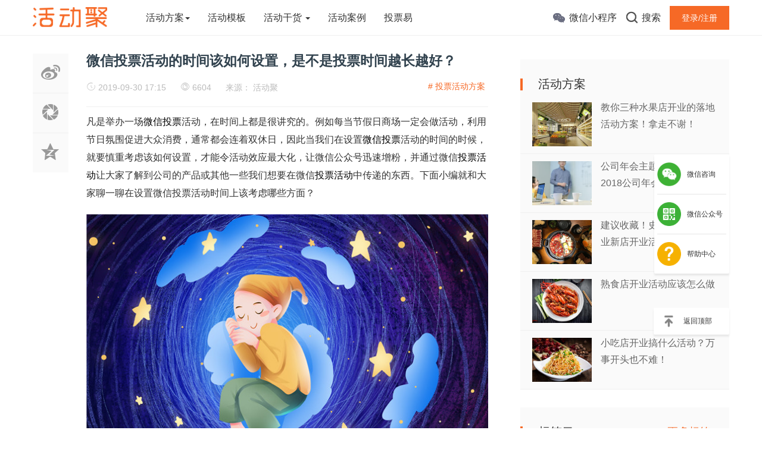

--- FILE ---
content_type: text/html; charset=utf-8
request_url: https://www.huodongju.com/home/article.html?id=1408
body_size: 7682
content:
<!doctype html>
<html>
<meta http-equiv="content-type" content="text/html;charset=UTF-8" />
<!-- <meta name="referrer" content="no-referrer" /> -->
<head>
<meta charset="utf-8">
<title>微信投票活动的时间该如何设置，是不是投票时间越长越好？ - 投票活动方案 - 活动聚</title>
<meta name="keywords" content="微信投票,投票软件,营销工具">
<meta name="description" content="凡是举办一场微信投票活动，在时间上都是很讲究的。">
<link rel="canonical" href="http://www.huodongju.com/home/article.html?id=1408" />
<meta name="viewport" content="width=device-width, initial-scale=1.0, maximum-scale=1.0, user-scalable=no">
<meta http-equiv="X-UA-Compatible" content="IE=edge">
<link rel="stylesheet" href="https://img.huodongju.com/Public/plugin/layui/css/layui.css">
<link href="https://img.huodongju.com/Public/plugin/bootstrap/bootstrap.min.3.3.6.css" type="text/css" rel="stylesheet" />
<link href="https://img.huodongju.com/Public/css/www/default_v4/home_v1/iconfont.css" type="text/css" rel="stylesheet" />
<link href="https://img.huodongju.com/Public/css/www/default_v4/home_v1/common.css?version=4.6.08150824" type="text/css" rel="stylesheet" />
<link href="https://img.huodongju.com/Public/css/www/default_v4/home_v1/swiper.min.css" type="text/css" rel="stylesheet" />
<link rel='stylesheet' id='style-css' href='https://img.huodongju.com/Public/css/www/default_v4/home_v1/style.css?version=4.6.0815017091' type='text/css' media='all' />

<style>
a{
	color: #000;
}

.shareQrcode{
    position: relative;
}
.weixin-app-qrcode {
    width: 140px;
    padding-left: 10px;
    height: 130px;
    display: none;
    position: absolute;
    top: 50%;
    left: 60px;
    transform: translateY(-50%);
}
.weixin-app-qrcode img{
    width: 100%;
    box-shadow: 0 0 6px rgba(14,22,30,.3);
}
</style>
</head>
<body class="home blog">
<!-- 头部 -->
<!-- 搜索弹窗  -->
<style>
    .nav-right .contain_ul>li{
        margin-left: 15px !important;
    }
    /* .nav-left{
        margin-left: 35px;
    } */
    .nav-right{display:block;}
    .login-in .login-i-img img{
        margin: 0 10px;
    }
</style>
<div class="search-box " id="search-box">
    <i class="icon icon-search-close js-show-search-box"></i>
    <div class="search-content overlay-dialog-animate">
        <div class="search-input">
            <form role="search" method="get" action="/home/search.html" onsubmit="return checkinput()">
                <button type="submit"></button>
                <input placeholder="请输入关键字，按回车键搜索" name="word" id="search-input">
                <input id="search-input" type="hidden">
            </form>
        </div>
        <div class="search-history search-hot">
        <span>热搜词</span>
        <ul>
            <li class="menu-item menu-item-type-taxonomy menu-item-object-category"><a href="/home/search.html?word=中秋节活动" title="中秋节活动">中秋节活动</a></li><li class="menu-item menu-item-type-taxonomy menu-item-object-category"><a href="/home/search.html?word=抽奖活动" title="抽奖活动">抽奖活动</a></li><li class="menu-item menu-item-type-taxonomy menu-item-object-category"><a href="/home/search.html?word=选美投票" title="选美投票">选美投票</a></li><li class="menu-item menu-item-type-taxonomy menu-item-object-category"><a href="/home/search.html?word=预约报名" title="预约报名">预约报名</a></li><li class="menu-item menu-item-type-taxonomy menu-item-object-category"><a href="/home/search.html?word=红包抽奖" title="红包抽奖">红包抽奖</a></li>        </ul>
        </div>
    </div>
</div>
<!-- 头部 -->
<div id="top_nav" class="header yapiskan fixed-top">
    <div class="container">
        <div class="row">
            <div class="top-bar mnav">
                <button class="navbar-toggle js-open-nav" type="button">
                    <div class="icon-bar">
                    </div>
                    <div class="icon-bar">
                    </div>
                    <div class="icon-bar">
                    </div>
                </button>
            </div>
            <div class="logo mnav">
                <a href="/" title="活动聚">
                    <img src="https://img.huodongju.com/Public/image/www/default_v4/home_v1/newLogo.png" alt="活动聚" style="width: 89%;">
                </a>
            </div>
            <div class="pull-right mnav">
                <i class="icon icon-search" id="msearch"></i>
            </div>
            <div class="nav-left" id="nav">
                <ul class="nav-menu clearfix">
                    <li class="menu-item menu-item-type-custom menu-item-object-custom menu-item-has-children menu-item-copy" style="margin-right:30px"><a href="/home/category/id/8.html" title="活动方案">活动方案<span class="caret"></span></a>
                        <ul class="sub-menu">
                            <li class="menu-item menu-item-type-taxonomy menu-item-object-category" style="overflow: hidden;"><a style="overflow: hidden;" href="/home/category/id/8.html" title="年会活动方案">年会活动方案</a></li><li class="menu-item menu-item-type-taxonomy menu-item-object-category" style="overflow: hidden;"><a style="overflow: hidden;" href="/home/category/id/24.html" title="春节活动方案">春节活动方案</a></li><li class="menu-item menu-item-type-taxonomy menu-item-object-category" style="overflow: hidden;"><a style="overflow: hidden;" href="/home/category/id/4.html" title="开业活动方案">开业活动方案</a></li>                        </ul>
                    </li>
                    <li class="menu-item menu-item-type-taxonomy menu-item-object-category"  style="margin-right:30px"><a href="/home/template_vote.html" title="活动模板">活动模板</a></li>
                    <!-- <li class="menu-item menu-item-type-taxonomy menu-item-object-category"><a href="/home/category_hdch.html" title="活动策划">活动策划</a></li> -->
                    <li class="menu-item menu-item-type-custom menu-item-object-custom menu-item-has-children"  style="margin-right:30px"><a href="/home/category_hdch/id/3.html" title="活动干货">活动干货 <span class="caret"></span></a>
                        <ul class="sub-menu">
                            <li class="menu-item menu-item-type-taxonomy menu-item-object-category"><a href="/home/category_hdch/id/3.html" title="活动策划">活动策划</a></li><li class="menu-item menu-item-type-taxonomy menu-item-object-category"><a href="/home/category_hdch/id/9.html" title="营销干货">营销干货</a></li><li class="menu-item menu-item-type-taxonomy menu-item-object-category"><a href="/home/category_hdch/id/10.html" title="活动指南">活动指南</a></li><li class="menu-item menu-item-type-taxonomy menu-item-object-category"><a href="/home/category_hdch/id/11.html" title="活动文案">活动文案</a></li>                        </ul>
                    </li>
                    <li class="menu-item menu-item-type-taxonomy menu-item-object-category" style="margin-right:30px"><a href="/home/recommend.html" title="活动案例">活动案例</a></li>
                    <li class="menu-item menu-item-type-taxonomy menu-item-object-category" style="margin-right:30px"><a href="https://toupiaoyi.cn/" target="_blank" title="投票易">投票易</a></li>


                </ul>
            </div>
            <div class="nav-right">
                <ul class="clearfix contain_ul" >
                    <li class="wx-li">
                        <div class="wx-pic">
                            <img src="https://img.huodongju.com/Public/image/www/default_v4/home_v1/minapp.png" alt="活动聚 - 微信小程序">
                            <div class="wx-text">
                            <span>活动聚小程序<br />微信扫一扫</span>
                            </div>
                        </div>
                        <i class="icon wx-icon"></i><span>微信小程序</span>
                    </li>
                    <li class="search-li"><i class="icon icon-search "></i><span>搜索</span></li>
                                            <li class="login-li"><a href="/Index/login" title="登录/注册">登录/注册</a></li>    
                </ul>
            </div>
        </div>
    </div>
</div>


<!-- 主体 -->
<div id="content-article" style="margin-top: 70px;">
    <div class="container">
        <div class="row">
            <!-- 左 -->
            <div class="col-sm-12 col-md-8 col-lg-8 cont-left">
                <!-- 分享 -->
                <div class="article-left-btn-group">
                    <ul>
                        <li>
                            <a class="long-weibo" target="_blank" title="分享到微博">
                            <i class="icon icon-article icon-article-wb js-weibo js-share-article" data-location="article" data-f="pc-weibo-article"></i>
                            </a>
                        </li>
                        <li class="weixin shareQrcode" data-f="pc-friends-article">
                            <i class="icon icon-article icon-article-pyq"></i>
                            <div class="weixin-app-qrcode">
                                <img src="https://zsapp.huodongju.com/zs/api/index/qrcode?text=http%3A%2F%2Fwww.huodongju.com%2Fhome%2Farticle.html%3Fid%3D1408&source_key=hdj" />
                            </div>
                        </li>
                        <li>
                            <a class="long-zone" target="_blank" rel="nofollow" title="分享到QQ空间">
                            <i class="icon icon-article icon-article-qzone js-qzone js-share-article" data-location="article" data-f="pc-qzone-article"></i>
                            </a>
                        </li>
                    </ul>
                </div>
                <!-- 主体 -->
                <div id="detail-article">
                    <!-- title -->
                    <div class="da-title">
                        <h2>微信投票活动的时间该如何设置，是不是投票时间越长越好？</h2>
                    </div>
                    <!-- content -->
                    <div class="article-author">
                        <a href="/home/category.html?id=7" class="column-link"># 投票活动方案</a> <span class="article-time" style="margin-left: 0px;"><i class="iconfont icon-shijian"></i> 2019-09-30 17:15</span>
                        <span class="article-time liulan"><i class="iconfont icon-faxian"></i> 6604</span>
                        <span class="article-time">来源： <a href="https://www.huodongju.com" target= '_blank' title='活动聚'>活动聚</a></span>
                    </div>
                    <!-- article -->
                    <div class="data-article">
                        <p><span style="font-size: 16px;">凡是举办一场<a title='微信投票' target='_blank' href='/home/tag.html?id=19'>微信投票</a>活动，在时间上都是很讲究的。例如每当节假日商场一定会做活动，利用节日氛围促进大众消费，通常都会连着双休日，因此当我们在设置<a title='微信投票' target='_blank' href='/home/tag.html?id=19'>微信投票</a>活动的时间的时候，就要慎重考虑该如何设置，才能令活动效应最大化，让微信公众号迅速增粉，并通过微信<a title='投票活动' target='_blank' href='/home/tag.html?id=21'>投票活动</a>让大家了解到公司的产品或其他一些我们想要在微信<a title='投票活动' target='_blank' href='/home/tag.html?id=21'>投票活动</a>中传递的东西。下面小编就和大家聊一聊在设置微信投票活动时间上该考虑哪些方面？</span></p><p><img src="https://img.huodongju.com/activity_detail/201909/web-1569838676818117.jpg"/></p><p><span style="font-size: 16px;">这个答案不是唯一的，设置微信投票活动时间不仅要看活动的目的，也和举办方及参与者息息相关，并不是举办投票时间越长越好，也不是越短越好。</span></p><p><span style="font-size: 16px;">比如，幼儿园要举办一场绘画比赛，参赛者是园内小朋友，目的就是让小朋友积极参与活动，同时增进友谊。那么设置这类比赛型的微信投票活动小编建议时间一般3-7天就可以了，通常比赛型活动，开始选手们热情都很高，时间太久的话反而会降低参赛热情，违背了举办方的初衷。如果仅是想通过微信投票活动迅速增粉，建议时间设置在7-15天，这类活动设置的时间不宜过短也不宜太长。再比如，某公司想借微信投票活动推出新产品，所有人均可参与，重在提高产品知名度，举办这类活动的时候小编建议15-30天。时间稍久点，宣传地更广泛。</span></p><p><span style="font-size: 16px;">总之，举办微信投票</span><span style="font-size: 16px;">活动在设置时间上要根据实际情况加以考虑，一般不建议设置太久，太久的话不仅消耗举办方的时间精力，也逐渐让参赛者无心拉票，也不建议太短，太短的话一般宣传不到位，很多意向参赛者可能刚得到消息活动就结束了。一般微信投票活动时间分为两个阶段，报名和投票阶段。两个阶段可以同时进行，也可以报名在先，投票在后。就活动聚微信投票系统来说，报名和投票时间均可自行设置。以上几个方面就是小编建议大家在设置微信投票活动时间上需要考虑的，希望可以帮助到大家。</span></p>                        <div class="tag-box ">
                            <a href="/home/tag.html?id=19" rel="tag" title="微信投票">微信投票</a><a href="/home/tag.html?id=21" rel="tag" title="投票活动">投票活动</a><a href="/home/tag.html?id=23" rel="tag" title="投票工具">投票工具</a>                        </div>
                    </div>
                    <!-- activity -->
                    <div class="article-re" id="article-re">
                        <h3><span class="title-re">投票模板推荐</span></h3>
                        <div class="article-tw clearfix">

                            <div class="col-xs-6 col-sm-4 col-md-4 col-lg-4 art-re-img">
                                <div class="article-box transition">
                                    <a href="#" title="我是小小画家" onclick="mubanClick('vote','vote_45')" title="我是小小画家">
                                        <img src="https://newml.qingzhanshi.com/cdn/vote/mubanImg/1564459031.png" alt="我是小小画家" />
                                    </a>
                                    <div class="article-title">
                                        <a href="#" onclick="mubanClick('vote','vote_45')" title="我是小小画家">
                                                                                                        投票活动 - 我是小小画家                                                                                            </a>
                                    </div>
                                </div>
                            </div><div class="col-xs-6 col-sm-4 col-md-4 col-lg-4 art-re-img">
                                <div class="article-box transition">
                                    <a href="#" title="优秀党员评选" onclick="mubanClick('vote','vote_14')" title="优秀党员评选">
                                        <img src="https://newml.qingzhanshi.com/cdn/yyzs/thumbnail/vote/vote_14.png" alt="优秀党员评选" />
                                    </a>
                                    <div class="article-title">
                                        <a href="#" onclick="mubanClick('vote','vote_14')" title="优秀党员评选">
                                                                                                        投票活动 - 优秀党员评选                                                                                            </a>
                                    </div>
                                </div>
                            </div><div class="col-xs-6 col-sm-4 col-md-4 col-lg-4 art-re-img">
                                <div class="article-box transition">
                                    <a href="#" title="学生作品评选" onclick="mubanClick('vote','vote_17')" title="学生作品评选">
                                        <img src="https://newml.qingzhanshi.com/cdn/yyzs/thumbnail/vote/vote_17.png" alt="学生作品评选" />
                                    </a>
                                    <div class="article-title">
                                        <a href="#" onclick="mubanClick('vote','vote_17')" title="学生作品评选">
                                                                                                        投票活动 - 学生作品评选                                                                                            </a>
                                    </div>
                                </div>
                            </div>                        </div>
                    </div>                </div>
            </div>
            <!-- 右 -->
            <div class="wrap-right pull-right"  id="sider-height">
                <div class="widget widget_huodongju_hotpost2">
                    <div class="box-moder hot-article"><h3>活动方案</h3></div>
                    <div class="box-moder hot-article">
                        <span class="span-mark"></span>
                        <ul class="hots-post-widget">
                            <li>
                                <div class="mod-thumb">
                                <a href="/home/article.html?id=483" title='教你三种水果店开业的落地活动方案！拿走不谢！'>
                                <img class="xyscale" src="https://img.huodongju.com/www/article/156274295880950.jpg?imageMogr2/auto-orient/crop/!229x170a0a0" alt="教你三种水果店开业的落地活动方案！拿走不谢！" />
                                </a>
                                </div>
                                <div class="project-content">
                                    <a href="/home/article.html?id=483"  title='教你三种水果店开业的落地活动方案！拿走不谢！'>教你三种水果店开业的落地活动方案！拿走不谢！</a>
                                </div>
                            </li><li>
                                <div class="mod-thumb">
                                <a href="/home/article.html?id=420" title='公司年会主题名称大全 2018公司年会主题创意名称'>
                                <img class="xyscale" src="https://img.huodongju.com/www/article/1562573529457327.jpg?imageMogr2/auto-orient/crop/!229x170a0a0" alt="公司年会主题名称大全 2018公司年会主题创意名称" />
                                </a>
                                </div>
                                <div class="project-content">
                                    <a href="/home/article.html?id=420"  title='公司年会主题名称大全 2018公司年会主题创意名称'>公司年会主题名称大全 2018公司年会主题创意名称</a>
                                </div>
                            </li><li>
                                <div class="mod-thumb">
                                <a href="/home/article.html?id=203" title='建议收藏！史上最全的餐饮业新店开业活动方案'>
                                <img class="xyscale" src="https://img.huodongju.com/www/article/1561364748592360.jpg?imageMogr2/auto-orient/crop/!600x443a0a0" alt="建议收藏！史上最全的餐饮业新店开业活动方案" />
                                </a>
                                </div>
                                <div class="project-content">
                                    <a href="/home/article.html?id=203"  title='建议收藏！史上最全的餐饮业新店开业活动方案'>建议收藏！史上最全的餐饮业新店开业活动方案</a>
                                </div>
                            </li><li>
                                <div class="mod-thumb">
                                <a href="/home/article.html?id=494" title='熟食店开业活动应该怎么做'>
                                <img class="xyscale" src="https://img.huodongju.com/www/article/1562816093089372.jpg?imageMogr2/auto-orient/crop/!229x170a0a0" alt="熟食店开业活动应该怎么做" />
                                </a>
                                </div>
                                <div class="project-content">
                                    <a href="/home/article.html?id=494"  title='熟食店开业活动应该怎么做'>熟食店开业活动应该怎么做</a>
                                </div>
                            </li><li>
                                <div class="mod-thumb">
                                <a href="/home/article.html?id=948" title='小吃店开业搞什么活动？万事开头也不难！'>
                                <img class="xyscale" src="https://img.huodongju.com/www/article/1565251590661651.jpg?imageMogr2/auto-orient/crop/!229x170a0a0" alt="小吃店开业搞什么活动？万事开头也不难！" />
                                </a>
                                </div>
                                <div class="project-content">
                                    <a href="/home/article.html?id=948"  title='小吃店开业搞什么活动？万事开头也不难！'>小吃店开业搞什么活动？万事开头也不难！</a>
                                </div>
                            </li>                        </ul>
                    </div>
                    <div class="placeholder"></div>
                </div>
                <div class="box-moder hot-tag huodongju-lianjie">
                    <h3 style="position: relative;">标签云<a class="more-tag" href="/home/taglist.html">更多标签>></a> </h3>
                    <span class="span-mark"></span>
                    <div class="search-history search-hot">
                        <ul>
                        <li><a href="/home/tag.html?id=13" title="活动方案">活动方案</a></li><li><a href="/home/tag.html?id=18" title="活动策划">活动策划</a></li><li><a href="/home/tag.html?id=171" title="活动策划方案">活动策划方案</a></li><li><a href="/home/tag.html?id=32" title="营销方案">营销方案</a></li><li><a href="/home/tag.html?id=328" title="文案策划">文案策划</a></li><li><a href="/home/tag.html?id=384" title="活动策划案">活动策划案</a></li><li><a href="/home/tag.html?id=336" title="活动推广">活动推广</a></li><li><a href="/home/tag.html?id=7" title="微信营销">微信营销</a></li><li><a href="/home/tag.html?id=435" title="活动策划书">活动策划书</a></li><li><a href="/home/tag.html?id=361" title="文案怎么写">文案怎么写</a></li><li><a href="/home/tag.html?id=122" title="营销">营销</a></li><li><a href="/home/tag.html?id=239" title="营销策划">营销策划</a></li><li><a href="/home/tag.html?id=337" title="营销推广">营销推广</a></li><li><a href="/home/tag.html?id=448" title="策划活动">策划活动</a></li><li><a href="/home/tag.html?id=69" title="活动营销">活动营销</a></li><li><a href="/home/tag.html?id=30" title="营销活动">营销活动</a></li><li><a href="/home/tag.html?id=21" title="投票活动">投票活动</a></li><li><a href="/home/tag.html?id=357" title="策划推广">策划推广</a></li>                        </ul>
                    </div>
                </div>
            </div>
        </div>
    </div>
</div>

<!-- 底部 -->
<div class="go-top0" id="gotopbtn">
        <i class="icon icon-top"></i>
</div>
<div class="tuiguang-icon">
        
</div>
<div class="help-menu">
    <div>
        <img src="https://img.huodongju.com/Public/image/www/default_v4/home_v1/help-1.png" alt="" title="微信咨询">
        <span class="help-m-hide">微信咨询</span>
        <div class="help-qrcode">
            <img src="https://img.huodongju.com/Public/image/www/default_v4/home_v1/wx-kefu.jpg" alt="">
            <p>请扫码添加客服</p>
        </div>
    </div>
    <div>
        <img src="https://img.huodongju.com/Public/image/www/default_v4/home_v1/help-weixin.png" alt="" title="微信公众号">
        <span class="help-m-hide">微信公众号</span>
        <div class="help-qrcode">
            <img src="https://img.huodongju.com/Public/image/www/default_v4/home_v1/weixin.png" alt="">
            <p>请扫码关注公众号</p>
        </div>
    </div>
    <div style="border: none">
        <a href="/Public/static/www/help_center.html" target="_blank">
            <img src="https://img.huodongju.com/Public/image/www/default_v4/home_v1/help-banzhu.png" alt="" title="帮助中心">
            <span class="help-m-hide">帮助中心</span>
        </a>
    </div>
</div>
<div class="back-top">
    <img src="https://img.huodongju.com/Public/image/www/default_v4/home_v1/help-3.png" alt="" title="返回顶部">
    <span class="help-m-hide">返回顶部</span>
</div>
<div class="footer" id="footer">
    <div class="container">
        <div class="row">
            <div class=" col-sm-12 col-md-6 col-lg-6 footer-left">
                <div class="footer-icon-list pull-right0">
                    <ul>
                        <a href="javascript:void(0);" title="分享到微信">
                        <li class="Qr-code-footer">
                        <div class="app-qrcode">
                        <img src="https://img.huodongju.com/Public/image/www/default_v4/home_v1/weixin.png">
                        </div>
                        <i class="icon icon-footer icon-footer-wx"></i>
                        </li>
                        </a>
                        <a href="javascript:void(0);">
                        <li class="Qr-code-footer">
                        <div class="app-qrcode">
                        <img src="https://img.huodongju.com/Public/image/www/default_v4/home_v1/app.png">
                        </div>
                        <i class="icon icon-footer icon-footer-ios"></i>
                        </li>
                        </a>
                        <a href="javascript:void(0);">
                        <li class="Qr-code-footer">
                        <div class="app-qrcode">
                        <img src="https://img.huodongju.com/Public/image/www/default_v4/home_v1/app.png">
                        </div>
                        <i class="icon icon-footer icon-footer-android"></i>
                        </li>
                        </a>
                        <a target="_blank">
                        <li class="Qr-code-footer icon-kefu">
                            <div class="app-qrcode">
                                <img src="https://img.huodongju.com/Public/image/www/default_v4/home_v1/wx-kefu.jpg" style="width: 100%">
                            </div>
                            <i class="icon icon-footer icon-footer-inter" style="background: rgba(1, 1, 1, 0)"></i>
                            <img class="img-pub img1" src="https://img.huodongju.com/Public/image/www/default_v4/home_v1/icon-kefu1.png">
                            <img class="img-pub img2" src="https://img.huodongju.com/Public/image/www/default_v4/home_v1/icon-kefu2.png">
                        </li>
                        </a>
                    </ul>
                </div>
            </div>
            <div class=" col-sm-12 col-md-6 col-lg-6  footer-right">
                <div class="copy-right" style="margin-bottom:35px;">
                    <div class="footer-tag-list">
                        <a href="/Public/static/www/help_center.html?id=9" target="_blank" title="关于我们">关于我们</a>
                        <a href="/Public/static/www/help_center.html?id=10" target="_blank" title="联系我们">联系我们</a>
                        <a href="/Public/static/www/help_center.html" target="_blank" title="帮助中心">帮助中心</a>
                        <a href="/Public/ptys/index.html" target="_blank" title="拼贴艺术官网">拼贴艺术官网</a>
                        <br />
                        <a href="https://qianlu.cc/" target="_blank" title="千鹿AI">千鹿AI</a>
                        <a href="https://pr.qianlu.cc/" target="_blank" title="千鹿Pr助手">千鹿Pr助手</a>
                        <a href="https://psaide.com/" target="_blank" title="PsAide">PsAide</a>
                        <a href="https://www.istarry.com.cn/" target="_blank" title="StartAI(PS AI插件)">StartAI(PS AI插件)</a>
                        <a href="https://www.aiprompter.com.cn/" target="_blank" title="AIPrompter(AI提示词)">AIPrompter(AI提示词)</a>
                        <a href="https://www.chatps.com.cn/" target="_blank" title="ChatPS">ChatPS</a>
                    </div>
                    <span>Copyright © 2019 <a href="/" title="活动聚  - 免费活动营销推广工具">活动聚  - 免费活动营销推广工具</a> <a target="_blank" style="color: #707682;font-size: 12px;" href="http://beian.miit.gov.cn">闽ICP备16038173号-1</a></span>
                    <a target="_blank" href="http://www.beian.gov.cn/portal/registerSystemInfo?recordcode=35021102001853" style="display:inline-block;text-decoration:none;height:20px;line-height:20px;"><img src="https://img.huodongju.com/pcdn/beianicon.png" style="float:left;"/><p style="float:left;height:20px;line-height:20px;margin: 0px 0px 0px 5px; color:#939393;">闽公网安备 35021102001853号</p></a>
                </div>
            </div>
        </div>
    </div>
</div>

<script src="https://hm.baidu.com/hm.js?bad03e9b197965e16b9493d2b6532928"></script>

<script type="text/javascript" src="https://img.huodongju.com/Public/plugin/jquery/jquery-3.6.4.min.js"></script>
<script src="https://img.huodongju.com/Public/plugin/jquery/jquery-migrate-3.4.0.min.js"></script>   

<script>
    $(function () {
        var oWin = $(window);
        if($("#cont-list .container")[0]) var currWidth = $("#cont-list .container")[0].offsetWidth;
        if($("#content-article .container")[0]) var currWidth = $("#content-article .container")[0].offsetWidth;
        $('.help-menu,.tuiguang-icon').css({ "right": (oWin.width() - currWidth) / 2 });
        $('.back-top').css({ "right": (oWin.width() - currWidth) / 2 });
        $(".help-menu>div").hover(function () {
            $(this).find("div").fadeIn().css({ "display": "block" })
        }, function () {
            $(this).find("div").fadeOut().css({ "display": "none" })
        })
        $(".back-top").click(function () { $('html,body').animate({ scrollTop: 0 }, 700); })
        $(".tuiguang-icon").click(function(){
            _hmt.push(['_trackEvent', 'tuiguang_icon', 'click','pc_qixi']);
        })
    });

    var _userIcon = "https://www.huodongju.com/favicon.ico";
    var _userNick = "pc用户";
    var gotoKefu =  function () {
        var _timestamp = new Date().getTime();
        var _rand = Math.floor(Math.random()*1000);
        var _openId = "pc-"+_timestamp+'-'+_rand;
        var newWindow = window.open();        
        $.ajax({
            type: 'POST',
            url: 'https://www.liwaishenghuo.com/sa/chat/api/registerFromWx',
            data: {
              version: 1,
              openid: _openId,
              avatar: _userIcon,
              nickname: _userNick,
              from: 'wx-hdj'
             },
            success: function (res) {
              var data = res.data;
              var userInfo = JSON.stringify(data);
              var _href = 'https://n.molixiangce.com/kefu/kehu.html?token=' + data.token + '&uid=' + data.uid + '&userInfo=' + encodeURIComponent(userInfo);
               newWindow.location.href = _href;
            },
            error: function() {
              alert('跳转失败，请检查网络');
            }
          })
      }
    
    
</script>
<script src="https://img.huodongju.com/Public/plugin/layui/layui.all.js"></script>
<script type="text/javascript" src="https://img.huodongju.com/Public/plugin/swiper/swiper-3.4.2.min.js"></script>
<script type="text/javascript" src="https://img.huodongju.com/Public/js/www/default_v4/home_v1/js.js?version=4.6.0815"></script>
<script src="https://img.huodongju.com/Public/js/www/default_v4/home_v1/glodil.js" type="text/javascript"></script>
<script type="text/javascript" src="https://img.huodongju.com/Public/js/www/default_v4/home_v1/common.js?version=4.6.08151"></script>

<script type="text/javascript">
	$('.weixin').mouseover(function(){
	$('.weixin-Qr-code').css({"opacity":"1","margin-left":"70px","display":"block"}),
	$('.weixin').addClass('disabled')
    });
    $('.weixin').mouseout(function(){
	$('.weixin-Qr-code').css({"opacity":"1","margin-left":"70px","display":"none"}),
	$('.weixin').removeClass('disabled')
    });
    (function(){
        $(".weixin").hover(function(){
            $(".weixin-app-qrcode").fadeIn();
        },function(){
            $(".weixin-app-qrcode").fadeOut();
        });
        $(".long-zone").attr("href",'https://sns.qzone.qq.com/cgi-bin/qzshare/cgi_qzshare_onekey?url='+encodeURIComponent(window.location.href)+'&title=微信投票活动的时间该如何设置，是不是投票时间越长越好？')
        $(".long-weibo").attr("href",'https://service.weibo.com/share/share.php?url='+encodeURIComponent(window.location.href)+'&title=微信投票活动的时间该如何设置，是不是投票时间越长越好？');
    })();
</script>
<script>
    $(window).scroll(function (event) {
        var oDiv = $(".widget_huodongju_hotpost2");
        var oWin = $(window);
        var currWidth=$("#content-article .container")[0].offsetWidth;
        if ((oWin.scrollTop() > $("#sider-height").height()+50) ) {
            // console.log("该元素不在可视区范围内");
            oDiv.addClass("fixedSlider ").css({"width":$(".huodongju-lianjie").width() ,"right":(oWin.width()-currWidth)/2})
        } else {
            // console.log("该元素在可视区范围内");
            oDiv.removeClass("fixedSlider ")
        }
    })
</script>
</body>

</html>

--- FILE ---
content_type: text/css
request_url: https://img.huodongju.com/Public/css/www/default_v4/home_v1/common.css?version=4.6.08150824
body_size: 7818
content:

body{ font: 14px/1.5  Arial, Helvetica,"microsoft yahei","微软雅黑","Hiragino Sans GB","宋体", sans-serif; padding:0; margin:0}
/*公共*/
header,section,nav,footer,div,p ,img ,a,span,ul,li,label,form,input,select{ padding:0; margin:0; outline:none ; }
ul,li{ list-style:none; padding:0; margin:0; }
h1,h2,h3,h4,h5,h6{padding:0;margin:0;}
a{text-decoration: none; }
a:hover{text-decoration: none;}
a:focus{outline: none;text-decoration: none;}
.text-ellipsis {text-overflow: ellipsis;  white-space: nowrap;    overflow: hidden;}
.clearfix:after{content:".";display:block;height:0;clear:both;visibility:hidden}
.clearfix{zoom:1;}
img.xyscale{ transition: all 0.5s ease-out 0s;width:100%;}
a:hover .xyscale,a:hover .wp-post-image,.la-l-img a:hover img{ transform:scale(1.1); )}
a:hover { color: #f66926; }
h1,h2,h3,h4,h5,h6{ font-weight:600}
h1{ font-size:36px}
h2{ font-size:30px}
h3{ font-size:24px}
h4{ font-size:18px}
h5{ font-size:16px}

.fixed-top {
    position: fixed;
    top: 0;
    right: 0;
    left: 0;
    z-index: 1030;
}
.tuiguang-icon{
    position: fixed;
    top: calc(50% - 160px);
    right: 20%;
    transform: translate(120%,-50%);
    -webkit-transform: translate(120%,-50%); 
    padding: 0px 5px;
    z-index: 5;
}
.tuiguang-icon img{
    width: 120px;
    height: 120px;
}
.help-menu{
    position: fixed;
    top: 50%;
    right: 20%;
    transform: translate(120%,-50%);
    -webkit-transform: translate(120%,-50%); 
    background: #ffffff;
    box-shadow: 0 3px 3px 0 rgba(185, 185, 185, 0.3);
    border-radius: 2px;
    padding: 0px 5px;
    z-index: 5;
}
.help-menu>div{
    padding: 13px 0px;
    border-bottom: 1px solid #E6E6E6;
    position: relative;  
}
.help-menu>div,.help-menu>div>a{
    color: #333333;
}
.help-menu>div:hover,.help-menu>div>a:hover,
.back-top:hover{
    cursor: pointer;
    color: #f66926
}
.help-menu>div>img,.help-menu>div>a>img{
    width: 40px;
    height: auto;
}
.help-menu>div>span,.help-menu>div>a>span{
    font-size: 12px;
    margin: 0 6px
}
.help-qrcode{
    background: #fff;
    padding: 10px;
    top: -0%;
    position: absolute;
    left: -20px;
    transform: translate(-100%,-20%);
    -webkit-transform: translate(-100%,-20%);
    text-align: center;
    display: none
}
.help-qrcode>img{
    width: 120px;
    height: auto;
}
.help-qrcode>p{
    font-size: 12px;
    color: #999999
}
.back-top{
    right: 20%;
    position: fixed;
    top: calc(50% + 180px);
    transform: translate(120%,-50%);
    -webkit-transform: translate(120%,-50%);
    background: #ffffff;
    box-shadow: 0 3px 3px 0 rgba(185, 185, 185, 0.3);
    border-radius: 2px;
    padding: 0px 5px;
    width: 127px;
    z-index: 5;
}
.back-top img{
    width: 15px;
    height: auto;
    margin-left: 13px;
    margin-right: 13px;
    padding: 13px 0px;
}
.back-top span{
    font-size: 12px;
    text-align: center;
    padding: 13px 0px;
}
#gotopbtn{
    display: none!important
}
@media screen and (max-width: 1367px) {
.back-top,.tuiguang-icon{
    transform: translate(0%,-50%);
    -webkit-transform: translate(0%,-50%);
}
.help-menu{
    transform: translate(0%,-50%);
    -webkit-transform: translate(0%,-50%);
}
}
/*index*/
.category_list{padding-top: 20px;}
.category_list span {
    display: inline-block;
    color: #292E33;
    font-size: 18px;
    margin-right:20px;
}
.category_list a {
    display: inline-block;
    width: 115px;
    height: 40px;
    overflow:hidden;
    line-height: 40px;
    text-align: center;
    border: 1px solid #E6E6E6;
    font-size: 14px;
    color: #737980;
    margin:6px;
    border-radius: 2px;
    transition: all .3s linear;
    margin-left: 0;
    margin-right: 11px;
}
.category_list a:hover {
	background-color: #f66926;
	color: #fff;
}
/*tool*/
.tool{padding: 20px 0px;}
.tool img{width: 100%;}
.tool a{border: 1px solid #E6E6E6;display: block;text-align: center;line-height: 40px;color: #737980;}
.tool .b20{margin-bottom: 20px;}

/*header*/
.container{width:1170px}
.header{border-bottom:1px solid #f0f0f0;z-index:500;width:100%}
.header{height:60px;line-height:60px}
.mlogin{padding-left:20px;color:#666}
.mnav{display:none}
.pull-right{float:right;width:30%}
.logo{display:block;float:left;width:auto;text-align:left;margin-left:0;margin-right:0;margin-top:-2px;position:relative;width:12%}
.logo{width:12%}
.logo img{max-width:100%}
.nav-left{margin-left:50px;margin-top:0;padding:0;float:left;display:inline-block}
.nav-left a{color:#333;font-size:16px}
.nav-left a:hover{color:#f66926}
.nav-left .nav-menu>li{float:left;;margin-right:40px;position:relative}
.nav-left ul li .sub-menu li{float: left;text-align:left;line-height:35px;padding:0 10px;background-color:#fff;display:block;font-size:15px;position:relative;margin-right:10px}
.nav-left ul .menu-item-copy .sub-menu li{
    margin-right: 0;
    width: 126px;
    text-align: left;
}
.nav-left ul li .sub-menu::before{-moz-border-bottom-colors:none;-moz-border-left-colors:none;-moz-border-right-colors:none;-moz-border-top-colors:none;background-color:#fff;border-color:#ced6d8 #ced6d8 currentcolor currentcolor;border-image:none;border-style:solid solid none none;border-width:1px 1px 0 0;content:"";height:10px;left:28px;position:absolute;top:-5px;transform:rotate(-45deg);width:10px}
.nav-left ul li .sub-menu{z-index:999;background-color:#fff;border:1px solid #ced6d8;border-radius:3px;box-shadow:0 0 15px rgba(0,0,0,.1);padding:10px;width:400px;position:absolute;left:0;top:59px;white-space:nowrap;transform:scale3d(0,0,0);-moz-transform:scale3d(0,0,0);transition:all .6s cubic-bezier(.175,.885,.32,1.275) 0s;-moz-transition:all .6s cubic-bezier(.175,.885,.32,1.275) 0s;transform-origin:0 top 0;opacity:0;filter:alpha(opacity=0);-moz-opacity:0}
.nav-left ul li .sub-menu::after{clear:both;content:".";display:block;height:0;visibility:hidden}
.nav-left ul li:hover .sub-menu{transform:scale3d(1,1,1);-moz-transform:scale3d(1,1,1);opacity:1;filter:alpha(opacity=100);-moz-opacity:1}
.mnav-left{display:none}
.mnav-left .nav-menu{
        position: fixed;
        overflow: scroll;
        height: 100%;
        padding-bottom: 100px;
    }
.mnav-left{z-index:11;background:#fff;margin-top:50px;padding:10px 10px;position:relative;left:0;border-top:1px solid #eee;height:10000px}
.mnav-left a{color:#888;font-size:16px}
.mnav-left ul li{border-bottom:1px solid #f0f0f0;float:none}
.mnav-left ul li ul li{display:inline-block;padding:0 10px;margin-right:20px}
.nav-right{display:block;float:right}
.nav-right ul li{float:left;margin-left:30px}
.nav-right ul li.search-li span{font-size:16px;margin-left:5px;position:relative}
.nav-right .login-li a{background-color:#f66926;color:#fff;display:block;height:40px;line-height:40px;margin-top:10px;text-align:center;width:100px}
.search-content input{height:45px;font-size:26px;padding-right:50px}
#top_nav{background:#fff}
.top-bar{height:45px;background:#fff;float:left;width:30%}
.navbar-toggle{width:30px;height:30px;background:#fff;text-align:center;padding:0;margin:16px 0 0 0px;border:none;float:none}
.navbar-toggle .icon-bar{width:23px;height:1px;background:#000;margin-bottom:7px}
.navbar-toggle.active .icon-bar{position:absolute;left:0}
.navbar-toggle.active .icon-bar:nth-child(1){-webkit-animation:fadeRotateRight .2s ease both;animation:fadeRotateRight .2s ease both}
.navbar-toggle.active .icon-bar:nth-child(2){display:none}
.navbar-toggle.active .icon-bar:nth-child(3){-webkit-animation:fadeRotateLeft .2s ease both;animation:fadeRotateLeft .2s ease both}
@keyframes fadeRotateRight{0%{transform:rotate(0)}
100%{transform:rotate(45deg)}
}
@-webkit-keyframes fadeRotateRight{0%{-webkit-transform:rotate(0)}
100%{-webkit-transform:rotate(45deg)}
}
@keyframes fadeRotateLeft{0%{transform:rotate(0)}
100%{transform:rotate(-45deg)}
}
@-webkit-keyframes fadeRotateLeft{0%{-webkit-transform:rotate(0)}
100%{-webkit-transform:rotate(-45deg)}
}
.navbar-toggle .icon-bar+.icon-bar{margin-top:0}
.i-icon,.icon{background-image:url(/Public/image/www/default_v4/home_v1/icon.png);background-repeat:no-repeat;display:inline-block}
.wx-icon{background-position:-60px -113px;height:22px;width:22px;top:4px;position:relative;display:inline-block}
.wx-li span{font-size:16px;margin-left:5px}
.wx-li:hover{color:#f66926}
.wx-li{position:relative}
.wx-li:hover .wx-icon{background-position:-121px -73px}
.wx-pic{margin-top: 5px;background: #fff none repeat scroll 0 0;box-shadow: 1px 1px 15px rgba(0,0,0,.3);font-size: 14px;height: 128px;padding: 10px;position: absolute;right: 0;top: 60px;width: 240px;z-index: 100;border: 1px solid #eee;display: none;}
.wx-pic::before{-moz-border-bottom-colors:none;-moz-border-left-colors:none;-moz-border-right-colors:none;-moz-border-top-colors:none;background:#fff none repeat scroll 0 0;border-color:#ddd;border-image:none;border-style:solid;border-width:1px 1px 0 0;content:" ";height:10px;position:absolute;right:27px;top:-5px;transform:rotate(-45deg);width:10px}
.wx-pic img{float:left;height:108px;width:108px}
.wx-text{line-height:36px;text-align:center}
.wx-text span{display:inline-block;margin-top:20px;position:relative}
.wx-li:hover{}
.wx-li:hover .wx-pic{opacity:1;filter:alpha(opacity=100);-moz-opacity:1;-khtml-opacity:1;display:block;margin-top:0}
.icon-search{background-position:-210px -80px;left:0;position:relative;top:6px;width:22px;height:22px;display:inline-block}
.icon-search:hover,.search-li:hover,.search-li:hover .icon-search{background-position:-320px -10px;color:#f66926;}
.search-box{transform:scale(0,0);display:none}
.search-box{position:fixed;top:0;bottom:0;width:100%;height:100%;background-color:#fff;z-index:9999;overflow:auto;-webkit-transform:scale(0,0);-o-transform:scale(0,0);transform:scale(0,0);opacity:0;filter:alpha(opacity=0);-moz-opacity:0;-khtml-opacity:0;opacity:1;filter:alpha(opacity=100);-moz-opacity:1;-khtml-opacity:1;-webkit-transform:scale(1,1);-moz-transform:scale(1,1);-ms-transform:scale(1,1);-o-transform:scale(1,1);transform:scale(1,1)}
.search-box-last{opacity:1;filter:alpha(opacity=100);-moz-opacity:1;-khtml-opacity:1}
.search-content{position:absolute;width:40%;margin-left:30%;padding-top:10%}
.overlay-dialog-animate{-webkit-transform-origin:bottom center;-ms-transform-origin:bottom center;transform-origin:bottom center;-webkit-animation:scale-fade .5s forwards cubic-bezier(.8,.02,.45,.91);animation:scale-fade .5s forwards cubic-bezier(.8,.02,.45,.91)}
.search-title{font-size:50px;color:#bbb}
.search-input{margin-top:55px;position:relative;margin-bottom:30px}
.search-input button{position:absolute;right:0;width:40px;height:40px;text-indent:-999px;border:none;background:url(/Public/image/www/default_v4/home_v1/icon.png) -262px -68px no-repeat;outline:0}
.search-input button:hover{background-position:-362px -68px}
.search-content input{border:none;border-bottom:1px solid #f0f0f0;height:40px;width:100%;font-size:18px;background-color:transparent;padding-right:50px}
.search-content input:focus{box-shadow:none;outline:0}
.search-content input::-webkit-input-placeholder{color:#bbb;text-overflow:ellipsis}
.search-content input:-moz-placeholder{color:#bbb!important;text-overflow:ellipsis}
.search-content input::-moz-placeholder{color:#bbb!important;text-overflow:ellipsis}
.search-content input:-ms-input-placeholder{color:#bbb!important;text-overflow:ellipsis}
.search-history{margin-top:50px;display:inline-block}
.search-history span{font-size:16px;color:#bbb}
.search-history ul{margin:10px 0 0;display:inline-block}
.search-history ul li{float:left;height:35px;border:1px solid #f0f0f0;margin:0 10px 10px 0;padding:0 12px;}
.search-box .search-history ul{width:100%}
.search-history .empty-history{font-size:14px;color:#bbb;}
.search-history .empty-history:hover{font-size:14px;color:#333;}
.search-history ul li a{display:inline-block;width:100%;height:100%;color:#333;font-size:16px;line-height:33px}
.search-history ul li:hover{background-color:#f66926;color:#fff;border-color:#f66926}
.search-history ul li:hover a{color:#fff}
.search-hot ul li:hover{background-color:#f66926;border-color:#f66926}
.search-hot{margin:0 0 0 30px}
.search-hot ul li a{color:#f66926}
.search-box .icon{background-repeat:no-repeat;vertical-align:text-bottom}
.search-box .icon{display:inline-block;height:20px;width:20px}
.icon-search-close{background-position:-260px -120px;;position:absolute;right:60px;top:60px;z-index:999}
#cont-list,#top-pic{position:relative;width:100%;overflow:hidden;margin-left:auto;margin-right:auto}
.pic-left{margin-bottom:0;padding-left:0;padding-right:10px}
.pic-left img{width:100%;height: 100%;}
.pic-mid{padding-left:10px;padding-right:10px}
.pic-right{padding-left:10px;padding-right:0}
.pic-mid ul li,.pic-right ul li{position:relative;overflow:hidden;width:100%;margin-bottom:20px}
.pic-mid ul li,.pic-right ul li{height:202px}
.slickpic{width:100%;position:relative}
.pic-left .slickpic img,.pic-mid ul li img,.pic-right ul li img{transition:all .5s ease-out 0s;width:100%}
.pic-left .slickpic:hover .slick-current img,.pic-mid ul li:hover img,.pic-right ul li:hover img{transform:scale(1.1)}
.pic-title{;display:block;height:100%;width:100%;position:absolute;bottom:0;z-index:10}
.pic-title{background:rgba(0,0,0,0) -moz-linear-gradient(center top ,rgba(0,0,0,0),rgba(0,0,0,0),#121515) repeat scroll 0 0;content:"";height:100%;opacity:1;transition:all .3s ease 0s;width:100%}
#top-pic h4{position:absolute;bottom:20px;font-size:16px;padding:0 20px;color:#fff;overflow:hidden;text-overflow:ellipsis;white-space:nowrap;width:100%;font-weight:400}
/*adv01*/
#adv01,#adv02,#adv03{width:100%; background-position:left top;  background-repeat:no-repeat}
#adv01 img,#adv02 img,#adv03 img{ width:100%}
/*内容*/
.hour24-title{ border-bottom: 1px solid #ddd; margin: 20px 0 25px 0px;}
.hour24-title h3{ border-bottom: 3px solid #f66926; bottom: -3px; color: #555;display: inline-block; font-size: 20px; font-weight: normal; line-height: 32px;padding-bottom: 10px; position: relative;}
.hour24-right{padding-left:0px;padding-right:0px;}
.mob-sub{ color: #666;font-size: 15px;line-height: 24px;}
.hour24-left .mob-sub{ color: #666;font-size: 15px;line-height: 24px;}
.hour24-left-img{ overflow:hidden;width:100%}
.hour24-left-img img{ width:100%;transition: all 0.5s ease-out 0s;}
.hour24-left-img:hover img{ transform:scale(1.1)}
.htitle-color{font-size: 18px;padding-top: 20px;font-weight: bold;color: #31424e;}
.htitle-color a{color:#666;}
.htitle-color a:hover,.h24-r-text .h24-r-title:hover {color: #f66926;}
.htitle-color:hover{color:#f66926}
.mob-author { margin: 15px 0;}
.mob-author .author-face img { border-radius:50%; overflow: hidden; }
.mob-author .author-name, .mob-author .time, .mob-author em {color: #bbb; font-style: normal; line-height: 24px;}
.mob-author .author-name{ padding-left:5px}
.mob-author .time {margin-right: 10px;}
.mob-author .time .icon-shijian15,.mob-author .time .icon-liebiao{font-size:14px}
.mob-author .time .icon-liulan1{font-size:19px}
.mob-author .time .icon-comment{font-size:15px}
.iconfont {font-family: "iconfont" !important; font-style: normal;}
.icon-shijian15::before {content: "";}
.icon-liulan1::before {content: "";}
.icon-comment::before { content: "";}
.icon-liebiao::before {    content: "";}
.hour24-right ul li{ position:relative; width:100% ;padding-bottom:20px}
.h24-r-img,.h24-r-text{ float:left}
.h24-r-img{width:35%;overflow: hidden;}
.h24-r-img img{ width:100%;transition: all 0.5s ease-out 0s;}
.h24-r-img img:hover{transform: scale(1.1);}
.h24-r-text{width:65%;padding-left:10px}
.h24-r-text .h24-r-title{color: #666;font-size: 16px;line-height: 25px;max-height: 45px;display: -webkit-box;-webkit-line-clamp: 2;-webkit-box-orient: vertical;overflow: hidden;}
.hour24-right .mob-author .time:first-child{ margin-left:0}
.hour24-right .mob-author { margin: 15px 0 0 0;}
.cont-left,.hour24-left{padding-left:0px}
.cont-right,.hour24-right{ padding-right:0px}
.hour24-left{padding-left:0px;padding-right:15px;padding-bottom:0px}
.hour24-right{padding-left:05px;padding-right:0px;}
.la-list02 .la-l-img,.la-r-text{ float:left}
.la-list02 .la-l-img{ width:30%; overflow:hidden}
.la-list02 .la-l-img img{ width:100%;}
.la-list02 .la-r-text{ width:70%;padding-left:20px}
.footer-left{ float:right}
.footer-right{ float:left}
.footer .footer-icon-list {margin-left:auto;width:80%; }
.btn-group { display:none}
.go-top0 {bottom: 150px;}
.la-list02 .la-l-img,.la-r-text{ float:left}
.la-list02 .la-l-img{ width:30%; overflow:hidden}
.la-list02 .la-l-img img{ width:100%}
.la-list02 .la-r-text{ width:70%;padding-left:20px}
#detail-article{padding-left:90px}
.article-left-btn-group { float: left; position: fixed; width: 60px; z-index: 10; display:inline-block}
#comment-author-info p { width: 33%;}
/*latest-article*/
#latest-article{}
.la-title{ border-bottom: 1px solid #ddd; margin: 20px 0 0px 0px;}
.la-title h3{ border-bottom: 3px solid #f66926; bottom: -3px; color: #555;display: inline-block; font-size: 20px; font-weight: normal; line-height: 32px;padding-bottom: 10px; position: relative;}
.la-list-t .new-icon{border: 1px solid #ff1425; border-radius: 4px; color: #ff1425; display: inline-block; float: left; font-size: 14px; height: 20px; line-height: 18px;margin-right: 10px;  padding:0 5px; margin-top:5px}
.la-list-t .hot-icon{border: 1px solid #f66926; border-radius: 4px; color: #f66926; display: inline-block; float: left; font-size: 14px; height: 20px; line-height: 18px;margin-right: 10px;  padding:0 5px; margin-top:5px}
.la-list01 ul{padding-bottom:20px}
.la-list01 ul li{ float:left; width:33.333%; padding-right:2.5%; position:relative}
.la-list01 ul li img{ width:100%}
.overlay{ background: rgba(0, 0, 0, 0) linear-gradient(180deg, rgba(0, 0, 0, 0.01) 2%, rgba(0, 0, 0, 0.95) 100%) repeat scroll 0 0;height:100%;    position: absolute;    transition: opacity 0.4s ease-in-out 0s;    width: 100%; bottom:0;}
.la-list01 ul li .overlay{ opacity:0;width:92.5%}
.la-list01 ul li:hover .overlay{ opacity:0.3;}	
.la-list02 .la-l-img,.la-r-text{ float:left}
.la-list02 .la-l-img{ width:30%; overflow:hidden}
.la-list02 .la-l-img img{ width:100%}
.la-list02 .la-r-text{ width:70%;padding-left:20px}
.line-botm{border-bottom: 1px solid #f0f0f0; padding: 30px 0;}
.la-list03 .la-l-img{ width:100%; overflow:hidden}
.la-list03 .la-l-img img{ width:100%}
.la-list03 .la-r-text{ width:100%;padding-left:0px;padding-top:10px}
.la-r-text .new-icon{border: 1px solid #ff1425; border-radius: 4px; color: #ff1425; display: inline-block; float: left; font-size: 14px; height: 20px; line-height: 18px;margin-right: 10px;  padding:0 5px; margin-top:5px}
.la-r-text .hot-icon{border: 1px solid #f66926; border-radius: 4px; color: #f66926; display: inline-block; float: left; font-size: 14px; height: 20px; line-height: 18px;margin-right: 10px;  padding:0 5px; margin-top:5px}
/*加载更多*/
.get-mod-more{color:#bbb;;font-size:16px;height:60px;line-height:60px;text-align:center;width:100%}
.get-mod-more{border:1px solid #f0f0f0;display:inline-block;margin-bottom:60px;margin-top:-1px}
.get-mod-more:hover{background-color:transparent;border-color:transparent;color:#999;border:1px solid #f0f0f0}

/*cont-right*/
.comment-title,.onclick-title,.flink-hot{ padding:30px 0 10px 0}	
.comment-hot ul li,.onclick-hot ul li{border-bottom: 1px solid #f0f0f0; overflow: hidden;padding: 20px;}
.iconred{ background-color: #f66926;display: inline-block;height: 20px; line-height: 20px;margin:0 30px 0 0;  width: 4px;}
.comm-img,.comm-title{ float:left}
.comm-img{ width:25%; overflow:hidden}
.comm-img img{ width:100%}
.comm-title{ width:75%; overflow-wrap: break-word;padding:0 10px;}
.comm-title a,.click-title a{color:#666; font-size:16px; }
.comm-title a:hover,.click-title a:hover{color:#f66926}
.click-img{ width:100%; overflow:hidden}
.click-img img{ width:100%}
.click-title{ padding-top:20px}
.link-title a{ color:#f1754f; font-size:16px;border: 1px solid #f0f0f0;cursor: pointer; display:block; float:left; padding:5px 10px ; margin:10px}
.link-title a:hover{ background:#f1754f; color:#fff;border: 1px solid #f1754f;}

/*footer*/
.footer{margin-top: 20px;width:100%;position:relative;background-color:#2d3237;padding-top:5px;z-index:10;margin-bottom:-30px}
.footer .copy-right{margin-top:35px;position:relative;z-index:400}
.footer .copy-right span{display:block;line-height:28px;margin-bottom:30px;margin-top:10px}
.footer .copy-right,.footer .copy-right span a{color:#707682;font-size:12px}
.footer .copy-right a{color:#6b6e81;height:40px}
.footer .copy-right a:hover{color:#b2bae1}
.footer .footer-tag-list a{font-size:14px;margin-right:15px}
.footer .footer-icon-list{padding-top:18px;margin-bottom:10px;padding-left:20px}
.footer-right ul li{text-align:right}
.icon-footer{height:40px;width:40px;position:relative;z-index:10}
.icon-top{background-position:-191px 6px;height:40px;width:40px;display:block}
.icon-footer-wb{background-position:10px -104px}
.icon-footer-wx{background-position:-49px -105px}
.icon-footer-ios{background-position:-111px -105px}
.icon-footer-android{background-position:12px -185px}
.icon-footer-inter{background-position:11px -104px}
.icon-footer-rss{background-position:-406px -638px}
.icon-footer-wb:hover{background-position:9px -144px;background-color:#f74864}
.icon-footer-wx:hover{background-position:-50px -145px}
.icon-footer-ios:hover{background-position:-112px -145px}
.icon-footer-android:hover{background-position:12px -226px}
.icon-footer-inter:hover{background-position:11px -29px}
.icon-footer-rss:hover{background-position:-456px -638px}
.footer .footer-icon-list ul li{background-color:#343a40;border-radius:50%;float:left;height:40px;margin:10px;position:relative;text-align:center;width:40px;z-index:0}
.footer .footer-icon-list ul li span{position:absolute;left:0;top:0;border-radius:50%;height:40px;width:40px;opacity:0;transform:scale(0,0);display:block;transition:all .5s cubic-bezier(.3,0,0,1.3) 0s;z-index:10}
.footer .footer-icon-list ul li::before{border-radius:50%;content:"";height:40px;opacity:0;position:absolute;transform:scale(0,0);transition:all .5s cubic-bezier(.3,0,0,1.3) 0s;width:40px;z-index:0}
.footer .footer-icon-list ul a:nth-child(1) li::before{background-color:#f74864}
.footer .footer-icon-list ul a:nth-child(2) li::before{background-color:#1ec354}
.footer .footer-icon-list ul a:nth-child(3) li::before{background-color:#7b8894}
.footer .footer-icon-list ul a:nth-child(4) li::before{background-color:#93e64f}
.footer .footer-icon-list ul a:nth-child(5) li::before{background-color:#3091f4}
.footer .footer-icon-list ul a:nth-child(6) li::before{background-color:#ff9000}
.footer .footer-icon-list ul li:hover::before{opacity:1;transform:scale(1,1)}
.footer .footer-icon-list ul li:hover .span-wx{background-color:#f74864}
.footer .footer-icon-list ul li:hover .span-ios{background-color:#1ec354}
.footer .footer-icon-list ul li:hover .span-android{background-color:#7b8894}
.footer .footer-icon-list ul li:hover .span-inter{background-color:#93e64f}
.footer .footer-icon-list ul li:hover .span-rss{background-color:#3091f4}
.footer .footer-icon-list ul li:hover span{opacity:1;transform:scale(1,1)}
.footer .footer-icon-list .app-qrcode{box-shadow:0 0 6px rgba(14,22,30,.3);display:none;height:130px;margin-left:-45px;margin-top:-141px;position:absolute;width:130px}
.footer .footer-bull{font-size:20px;margin:0 15px;position:relative;top:2px}
.footer .bull-right{font-style:normal}
.footer .bull-em{font-style:normal;margin-left:15px}
.icon-aliyun{background-image:url(/Public/image/www/default_v4/home_v1/aliyun.html);background-repeat:no-repeat;background-size:100% auto;display:inline-block;height:40px;left:7px;position:relative;top:18px;vertical-align:text-bottom;width:70px}
.footer .footer-icon-list .app-qrcode::after,.footer .footer-icon-list .app-qrcode::before{content:"";display:block;height:0;position:absolute;width:0}
.footer .footer-icon-list .app-qrcode::before{-moz-border-bottom-colors:none;-moz-border-left-colors:none;-moz-border-right-colors:none;-moz-border-top-colors:none;border-color:rgba(0,0,0,.3) transparent transparent;border-image:none;border-style:solid;border-width:10px 8px 8px;left:56px;top:130px}
.footer .footer-icon-list .app-qrcode::after{-moz-border-bottom-colors:none;-moz-border-left-colors:none;-moz-border-right-colors:none;-moz-border-top-colors:none;border-color:#fff transparent transparent;border-image:none;border-style:solid;border-width:10px 8px 8px;left:57px;top:129px}
.go-top0{background-color:#fff;border:1px solid #eee;bottom:50px;;display:none;position:fixed;right:10px;padding:10px;z-index:100}
.go-feedback:hover,.go-top0:hover{background-color:#e8e8e8}
.icon-goTo{width:35px;height:35px;background-position:-67px 3px}
#gotopbtn.hover{background:#ccc;color:#fff;text-decoration:none}

/*二级页面*/
/*article*/
#detail-article{ padding-top:20px;padding-bottom:20px; position:relative; width:100%}
.da-title h2{ font-size:24px}
#detail-article .article-author{ padding:20px 0;color: #bbb; font-size: 14px; position: relative;}
.article-author a { color: #bbb;}
.article-author a:hover { color:#f66926;}
.icon-account::before { content: "";}
.icon-shijian15::before {    content: "";}
.icon-comment::before {    content: "";}
.icon-liulan1::before {    content: "";}
.article-author .column-link{color:#f66926;font-size: 14px;height: 20px;line-height: 20px;padding-right:5px;position: absolute;  top:05px;right: 0;text-align: center;z-index: 10;}
.article-author .column-link:hover { color:#333;}
.article-author .author-name {color: #333; font-size:14px}
.article-author .article-time{margin: 0 10px 0 10px;}
.article-author .article-pl{}
.article-author .article-time{}
.article-author  .icon-shijian15{font-size:14px}
.article-author  .icon-liulan1{font-size:19px}
.article-author  .icon-comment{font-size:15px}
.data-article{line-height: 30px; color:#333;padding-top:10px; border-top:1px solid #f0f0f0;position: relative;}
.data-article img{max-width: 100%;height: auto;}
.data-article p{  font-size: 16px;margin-bottom: 20px;}
#page-numberscurrent{text-decoration:none;color:#FFF;background:#32a5e7 none repeat scroll 0 0;display:inline-block;line-height:16px;border-radius:2px;margin:0 0 2px 10px;padding:5px 14px}
.neirong-shouquan,.neirong-shouquan-public{font-size:14px!important;padding-top:30px}
.c2,.c3{color:#bbb}
.Qr-code { text-align:right;height: 100px;margin: 0 auto;padding: 50px 0 0; position: relative;  width: 100%;  z-index: 80;}
.Qr-code .like a { border: 1px solid #edecec; color: #f66926; display: inline-block;  font-size: 20px;   line-height: 48px; margin: 5px; text-align: center; width: 148px;}
.Qr-code .like a:hover { background-color: #f66926;border-color: #f66926; color: #fff;}
.icon-article-zan, .icon-article-zan-add { display: inline-block; height: 35px; width: 35px;}
.icon-article-zan {  background-position: -362px -400px;}
.Qr-code .like a:hover .icon-article-zan { background-position: -367px -333px;}
.data-article .tag-box {border-top: 1px solid #f0f0f0; display: inline-block;margin: 30px 0px;padding-top: 20px; width: 100%;}
.data-article .tag-box a {border:none;background-color: #f0f0f0; color: #bbb; display:inline-block; height: 35px;line-height: 35px; margin-bottom: 10px; margin-right: 10px; padding: 0 15px;}
.data-article .tag-box a:hover{ color:#888}
/**/
.article-left-btn-group{margin-top: 20px;float:left;position:fixed;width:60px;z-index:10}
.article-left-btn-group ul li{background-color:#fafafa;border-bottom:1px solid #f0f0f0;;width:60px;position:relative}
.icon-article{height:60px;width:60px;position:relative;z-index:10}
.icon-article-wb{background-position:10px -259px}
.icon-article-pyq{background-position:-50px -259px}
.icon-article-qzone{background-position:-121px -259px}
.icon-article-pl{background-position:-178px -253px}
.icon-article-col,.icon-article-pl{color:#999;font-size:12px;font-style:normal;line-height:95px;text-align:center}
.article-left-btn-group ul li:last-child,.article-left-btn-group ul li:nth-child(3){border:medium none}
.article-left-btn-group ul li:nth-child(4){margin-top:30px}
.article-left-btn-group ul li .icon-article-wb:hover{background-position:11px -318px;background-color:#f74864}
.article-left-btn-group ul li .icon-article-pyq:hover{background-position:-50px -319px;background-color:#1ec354}
.article-left-btn-group ul li .icon-article-qzone:hover{background-position:-121px -319px;background-color:#ffce0b}
.article-left-btn-group ul li .icon-article-pl:hover{background-position:-178px -323px;background-color:#3091f4;color:#fff}
.article-left-btn-group ul li:nth-child(1):hover .icon-article-wb{background-position:11px -318px}
.article-left-btn-group ul li:nth-child(2):hover .icon-article-pyq{background-position:-50px -319px}
.article-left-btn-group ul li:nth-child(3):hover .icon-article-qzone{background-position:-121px -319px}
.article-left-btn-group ul li:nth-child(4):hover .icon-article-pl{background-position:-178px -323px}
.article-left-btn-group ul li.active:nth-child(5) .icon-article-col,.article-left-btn-group ul li:nth-child(5):hover .icon-article-col{background-position:-249px -320px}
.article-left-btn-group ul li.active:nth-child(5){background-color:#fbc032;border:medium none}
.article-left-btn-group ul li::before{content:"";height:62px;opacity:0;position:absolute;transform:scale(0,0);transition:all .5s cubic-bezier(.3,0,0,1.3) 0s;width:60px;z-index:0}
.article-left-btn-group ul li:nth-child(1):hover::before{background-color:#f74864}
.article-left-btn-group ul li:nth-child(2):hover::before{background-color:#1ec354}
.article-left-btn-group ul li:nth-child(3):hover::before{background-color:#ffce0b}
.article-left-btn-group ul li:nth-child(4):hover::before{background-color:#3091f4}
.article-left-btn-group ul li:nth-child(5):hover::before{background-color:#fbc032}
.article-left-btn-group ul li:nth-child(6):hover::before{background-color:#f66926}
.article-left-btn-group ul li:hover::before{opacity:1;transform:scale(1,1)}
.article-left-btn-group .weixin-Qr-code{background-color:#fff;box-shadow:0 0 6px rgba(14,22,30,.3);display:none;height:130px;margin-left:80px;margin-top:-35px;position:absolute;width:130px;z-index:10}
.article-left-btn-group .weixin-Qr-code img{max-width:100%}
.article-left-btn-group .weixin-Qr-code::after,.article-left-btn-group .weixin-Qr-code::before{content:"";display:block;height:0;left:-18px;position:absolute;top:57px;width:0}
.article-left-btn-group .weixin-Qr-code::before{-moz-border-bottom-colors:none;-moz-border-left-colors:none;-moz-border-right-colors:none;-moz-border-top-colors:none;border-color:transparent rgba(0,0,0,.3) transparent transparent;border-image:none;border-style:solid;border-width:8px 10px 8px 8px}
.article-left-btn-group .weixin-Qr-code::after{-moz-border-bottom-colors:none;-moz-border-left-colors:none;-moz-border-right-colors:none;-moz-border-top-colors:none;border-color:transparent #fff transparent transparent;border-image:none;border-style:solid;border-width:8px 10px 8px 8px}
.icon-clock::before{content:""}
.icon-clock{font-family:iconfont!important;font-style:normal}
.comment_meta .icon{background-repeat:no-repeat;vertical-align:text-bottom}
.comment_meta .icon{display:inline-block;height:20px;width:20px}
.icon-dp{background-position:-170px -173px}

/**/
#article-re { width:100%; }
#article-re a{border:0 none;color:#555}
#article-re h3{ width:100%;margin-top:30px; margin-bottom:30px; border-bottom:1px solid #f0f0f0;}
.title-re{border-bottom: 4px solid #f66926;height: 28px;line-height: 20px; font-size: 20px;margin: -27px 0 0; position: absolute;  z-index: 1;}
.article-tw{margin:-10px; margin-right:-10px; position:relative}
.art-re-img { padding-left:10px; padding-right:10px;}
.article-box {border: 1px solid #f0f0f0; margin-bottom: 25px;}
.article-box img{ width:100%;}
.article-box .article-title { font-size: 16px; line-height: 24px; padding: 15px 20px;text-overflow:ellipsis; white-space:nowrap; overflow:hidden;}
.article-box:hover{border-color:rgba(45,50,55,.2);box-shadow:0 5px 8px rgba(45,50,55,.2);margin-bottom:27px;margin-top:-2px}


/**/
.box-author-info{text-align:center;padding:20px 0;margin-bottom:30px;margin-top:-70px}
.box-author-info .author-face a{color:#bbb}
.box-author-info .author-face a:hover{color:#f66926}
.box-author-info .author-face img{width:84px;height:84px;border-radius:50%;overflow:hidden;border:4px solid rgba(255,255,255,.3)}
.box-author-info .author-name{font-size:16px;margin:15px 0}
.author-name span,.user-name span{background-color:#f66926;border-radius:4px;color:#fff;display:inline-block;font-size:12px;line-height:1;padding:3px 4px}
.box-author-info .author-name a{color:#555}
.box-author-info .author-name a:hover{color:#f66926}
.box-author-info .author-one{color:#bbb;font-size:14px;margin:12px 0}
.box-author-info .author-article-pl ul li a{color:#bbb}
.box-author-info .author-article-pl ul li a:hover{color:#333}
.box-author-info .author-article-pl,.box-author-info .author-article-pl a{color:#bbb}
.box-author-info .author-article-pl ul li:first-child{padding-right:20px;text-align:right;width:50%}
.box-author-info .author-article-pl ul li{float:left}
.icon-line-face{display:inline-block;height:20px;width:20px}
.icon-line-face{background-position:-159px -5px;float:left}

/**/
.comment-latest{padding:20px 0 }
.comment-latest .comment-title{ padding:30px 0 10px 0}	
.comment-latest ul li{border-bottom: 1px solid #f0f0f0; overflow: hidden;padding: 20px;}
.iconred{ background-color: #f66926;display: inline-block;height: 20px; line-height: 20px;margin:0 30px 0 0;  width: 4px;}
.comm-img,.comm-title{ float:left}
.comment-latest .comm-img{ width:20%; overflow:hidden;padding:5px}
.comm-img img{ width:100%;border: 3px solid #eee;}
.comment-latest .comm-title{ width:80%; overflow-wrap: break-word;padding:0px 10px;color:#bbb  }
.comm-title a{color:#666; font-size:16px; }
.comm-title a:hover{color:#f66926}
.btn-group{position:fixed;width:100%;height:49px;border-top:1px solid #dfdfdf;background:rgba(255,255,255,.96);z-index:100;bottom:0}
.btn-group ul li{width:25%;text-align:center;float:left;height:49px;line-height:49px;}
.btn-group ul li i{position:relative;top:6px}
.icon-comments,.icon-md-praise,.icon-share-qkj,.icon-share-wb{background:url(/Public/image/www/default_v4/home_v1/iconm.html) no-repeat;background-size:250px 250px;width:26px;height:26px}
.icon-comments{background-position:-4px -37px}
.icon-md-praise{background-position:-124px -38px}
.icon-share-wb{background-position:-163px -140px}
.icon-share-qkj{background-position:-201px -140px}
.pl-number{position:absolute;font-size:10px;background:#f66926;color:#fff;height:12px;border-radius:11px;vertical-align:middle;display:inline-block;font-style:normal;right:-17px;top:-5px;line-height:15px;padding:0 4px}
.mQr-code .like .count{position:absolute;font-size:10px;background:#f66926;color:#fff;height:12px;border-radius:11px;vertical-align:middle;display:inline-block;font-style:normal;top:10px;line-height:15px;padding:0 4px}
.icon-comments:before{content:""}
.icon-share:before{content:""}

/**/

@media(min-width:320px){.pic-mid ul li,.pic-right ul li{height:101px}
}
@media screen and (max-width:767px){.pull-right{display:none}
.footer-left,.line-botm .tags,.mlogin,.mob-author .fenlei,.mob-author .liulan,.mob-author .pinglun,.mob-sub{display:none}
#msearch{float:right;margin-right:10px;margin-top:10px}
}
@media(min-width:480px){.comment-latest .comm-title{width:80%;overflow-wrap:break-word;padding:0 10px 0 20px;color:#bbb}
#comment-author-info p{width:50%}
.pic-mid ul li,.pic-right ul li{height:162px}
}
@media(min-width:640px){.la-list03 .la-l-img,.la-list03 .la-r-text{float:left}
.la-list03 .la-l-img{width:60%;overflow:hidden}
.la-list03 .la-l-img img{width:100%;transition:all .5s ease-out 0s}
.la-list03 .la-r-text{width:40%;padding-left:20px;padding-top:0}
.article-author .column-link{top:20px}
.comment-latest .comm-title{width:80%;overflow-wrap:break-word;padding:0 10px 0 30px;color:#bbb}
.pic-mid ul li,.pic-right ul li{height:180px}
}
@media(min-width:768px){.container{width:750px}
.navbar-toggle{display:inline-block}
.da-title h2{font-size:23px;color:#31424e}
.pic-mid ul li,.pic-right ul li{height:200px}
}
@media(min-width:992px){.container{width:970px}
.pic-mid ul li,.pic-right ul li{height:168px}
}
@media(min-width:1200px){.container{width:1170px}
.pic-mid ul li,.pic-right ul li{height:202px}
}
@media (min-width:992px) and (max-width:1199px){.h24-r-img{width:25%}
.h24-r-text{width:75%;padding-left:10px}
}
@media (min-width:768px) and (max-width:991px){.header{height:50px;line-height:50px}
.logo{float:left;width:40%;text-align:center}
.nav-right{display:none}
.mnav{display:inline-block}
.pull-right{display:none}
.pull-right {width: 3%;}
}
@media (max-width:991px){.nav-left{display:none}
.pic-left{margin-bottom:20px;padding-left:0;padding-right:0}
.pic-mid{padding-left:0;padding-right:10px}
.cont-left{padding-right:0}
.hour24-left{padding-left:0;padding-right:0;padding-bottom:30px}
.article-left-btn-group{display:none}
#detail-article{padding-left:0}
.btn-group{display:block}
.help-m-hide{display:none;}
.back-top{width:auto;}
}
@media (min-width:320px) and (max-width:767px){.header{height:50px;line-height:50px}
.logo{float:left;width:40%;text-align:center}
.nav-right{display:none}
.mnav{display:inline-block}
.cont-left,.hour24-left{padding-left:0}
.cont-right,.hour24-right{padding-right:15px}
.footer-left{float:left}
.footer .footer-icon-list{width:100%;padding-left:0}
.footer-left,.footer-right{padding-left:0;padding-right:0}
}
@media(max-width:767px){.container{width:calc(100% - 20px)}
.go-top0{padding:0}
}
@media(max-width:479px){.art-re-img{width:50%}
.mnav-left ul li ul li{margin-right:10px}
}
@media(max-width:320px){.header{height:50px;line-height:50px}
.logo{float:left;width:40%;text-align:center}
.nav-right{display:none}
.mnav{display:inline-block}
.pic-mid ul li,.pic-right ul li{height:80px}
}

.icon-kefu .img-pub{
    position: absolute;
    width: 50%;
    top: 50%;
    left: 50%;
    transform: translate(-50%,-50%);
}
.icon-kefu:hover .img1{
    display: none;
}
.icon-kefu .img2{
    display: none;
}
.icon-kefu:hover .img2{
    display: block;
}


--- FILE ---
content_type: application/javascript
request_url: https://img.huodongju.com/Public/js/www/default_v4/home_v1/js.js?version=4.6.0815
body_size: -48
content:
jQuery(document).ready(function($){var swiper=new Swiper('.swiper-container',{pagination:'.bannav',paginationClickable:true,nextButton:'.banleft',prevButton:'.banright',loop:true,autoplay:3000});});